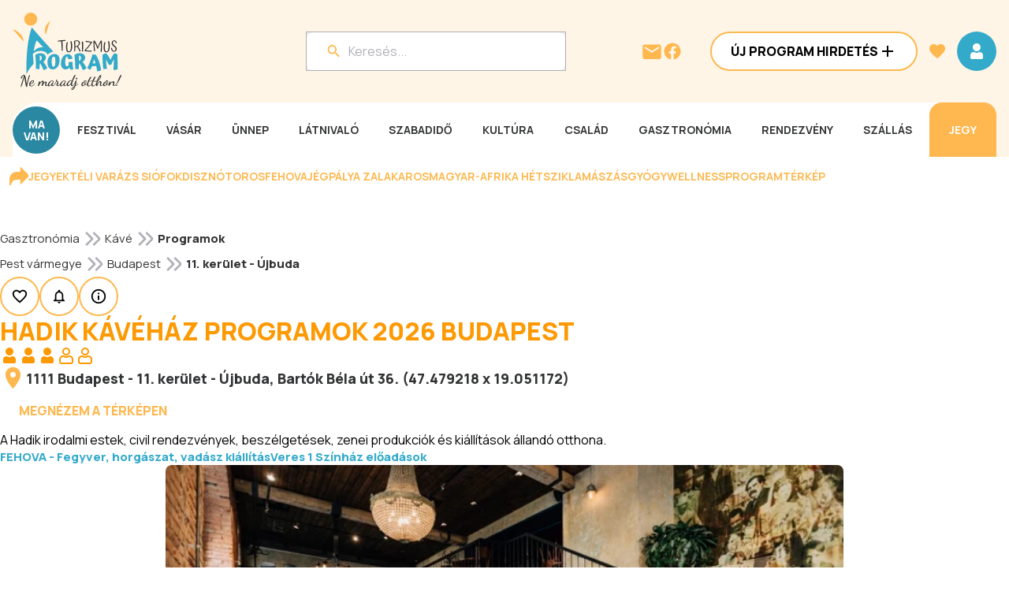

--- FILE ---
content_type: text/css; charset=UTF-8
request_url: https://www.programturizmus.hu/_next/static/css/1dd6d439f989a1af.css
body_size: 8785
content:
@font-face{font-family:__Manrope_73ee6c;font-style:normal;font-weight:200 800;font-display:swap;src:url(/_next/static/media/438aa629764e75f3-s.woff2) format("woff2");unicode-range:u+0460-052f,u+1c80-1c8a,u+20b4,u+2de0-2dff,u+a640-a69f,u+fe2e-fe2f}@font-face{font-family:__Manrope_73ee6c;font-style:normal;font-weight:200 800;font-display:swap;src:url(/_next/static/media/875ae681bfde4580-s.woff2) format("woff2");unicode-range:u+0301,u+0400-045f,u+0490-0491,u+04b0-04b1,u+2116}@font-face{font-family:__Manrope_73ee6c;font-style:normal;font-weight:200 800;font-display:swap;src:url(/_next/static/media/51251f8b9793cdb3-s.woff2) format("woff2");unicode-range:u+0370-0377,u+037a-037f,u+0384-038a,u+038c,u+038e-03a1,u+03a3-03ff}@font-face{font-family:__Manrope_73ee6c;font-style:normal;font-weight:200 800;font-display:swap;src:url(/_next/static/media/e857b654a2caa584-s.woff2) format("woff2");unicode-range:u+0102-0103,u+0110-0111,u+0128-0129,u+0168-0169,u+01a0-01a1,u+01af-01b0,u+0300-0301,u+0303-0304,u+0308-0309,u+0323,u+0329,u+1ea0-1ef9,u+20ab}@font-face{font-family:__Manrope_73ee6c;font-style:normal;font-weight:200 800;font-display:swap;src:url(/_next/static/media/cc978ac5ee68c2b6-s.woff2) format("woff2");unicode-range:u+0100-02ba,u+02bd-02c5,u+02c7-02cc,u+02ce-02d7,u+02dd-02ff,u+0304,u+0308,u+0329,u+1d00-1dbf,u+1e00-1e9f,u+1ef2-1eff,u+2020,u+20a0-20ab,u+20ad-20c0,u+2113,u+2c60-2c7f,u+a720-a7ff}@font-face{font-family:__Manrope_73ee6c;font-style:normal;font-weight:200 800;font-display:swap;src:url(/_next/static/media/4c9affa5bc8f420e-s.p.woff2) format("woff2");unicode-range:u+00??,u+0131,u+0152-0153,u+02bb-02bc,u+02c6,u+02da,u+02dc,u+0304,u+0308,u+0329,u+2000-206f,u+20ac,u+2122,u+2191,u+2193,u+2212,u+2215,u+feff,u+fffd}@font-face{font-family:__Manrope_Fallback_73ee6c;src:local("Arial");ascent-override:103.31%;descent-override:29.07%;line-gap-override:0.00%;size-adjust:103.19%}.__className_73ee6c{font-family:__Manrope_73ee6c,__Manrope_Fallback_73ee6c,sans-serif;font-style:normal}:root{--toastify-color-light:#fff;--toastify-color-dark:#121212;--toastify-color-info:#3498db;--toastify-color-success:#07bc0c;--toastify-color-warning:#f1c40f;--toastify-color-error:#e74c3c;--toastify-color-transparent:hsla(0,0%,100%,.7);--toastify-icon-color-info:var(--toastify-color-info);--toastify-icon-color-success:var(--toastify-color-success);--toastify-icon-color-warning:var(--toastify-color-warning);--toastify-icon-color-error:var(--toastify-color-error);--toastify-toast-width:320px;--toastify-toast-offset:16px;--toastify-toast-top:max(var(--toastify-toast-offset),env(safe-area-inset-top));--toastify-toast-right:max(var(--toastify-toast-offset),env(safe-area-inset-right));--toastify-toast-left:max(var(--toastify-toast-offset),env(safe-area-inset-left));--toastify-toast-bottom:max(var(--toastify-toast-offset),env(safe-area-inset-bottom));--toastify-toast-background:#fff;--toastify-toast-min-height:64px;--toastify-toast-max-height:800px;--toastify-toast-bd-radius:6px;--toastify-font-family:sans-serif;--toastify-z-index:9999;--toastify-text-color-light:#757575;--toastify-text-color-dark:#fff;--toastify-text-color-info:#fff;--toastify-text-color-success:#fff;--toastify-text-color-warning:#fff;--toastify-text-color-error:#fff;--toastify-spinner-color:#616161;--toastify-spinner-color-empty-area:#e0e0e0;--toastify-color-progress-light:linear-gradient(90deg,#4cd964,#5ac8fa,#007aff,#34aadc,#5856d6,#ff2d55);--toastify-color-progress-dark:#bb86fc;--toastify-color-progress-info:var(--toastify-color-info);--toastify-color-progress-success:var(--toastify-color-success);--toastify-color-progress-warning:var(--toastify-color-warning);--toastify-color-progress-error:var(--toastify-color-error);--toastify-color-progress-bgo:0.2}.Toastify__toast-container{z-index:var(--toastify-z-index);-webkit-transform:translateZ(var(--toastify-z-index));position:fixed;padding:4px;width:var(--toastify-toast-width);box-sizing:border-box;color:#fff}.Toastify__toast-container--top-left{top:var(--toastify-toast-top);left:var(--toastify-toast-left)}.Toastify__toast-container--top-center{top:var(--toastify-toast-top);left:50%;transform:translateX(-50%)}.Toastify__toast-container--top-right{top:var(--toastify-toast-top);right:var(--toastify-toast-right)}.Toastify__toast-container--bottom-left{bottom:var(--toastify-toast-bottom);left:var(--toastify-toast-left)}.Toastify__toast-container--bottom-center{bottom:var(--toastify-toast-bottom);left:50%;transform:translateX(-50%)}.Toastify__toast-container--bottom-right{bottom:var(--toastify-toast-bottom);right:var(--toastify-toast-right)}@media only screen and (max-width:480px){.Toastify__toast-container{width:100vw;padding:0;left:env(safe-area-inset-left);margin:0}.Toastify__toast-container--top-center,.Toastify__toast-container--top-left,.Toastify__toast-container--top-right{top:env(safe-area-inset-top);transform:translateX(0)}.Toastify__toast-container--bottom-center,.Toastify__toast-container--bottom-left,.Toastify__toast-container--bottom-right{bottom:env(safe-area-inset-bottom);transform:translateX(0)}.Toastify__toast-container--rtl{right:env(safe-area-inset-right);left:auto}}.Toastify__toast{--y:0;position:relative;-ms-touch-action:none;touch-action:none;min-height:var(--toastify-toast-min-height);box-sizing:border-box;margin-bottom:1rem;padding:8px;border-radius:var(--toastify-toast-bd-radius);box-shadow:0 4px 12px rgba(0,0,0,.1);display:-ms-flexbox;-ms-flex-pack:justify;justify-content:space-between;max-height:var(--toastify-toast-max-height);font-family:var(--toastify-font-family);cursor:default;direction:ltr;z-index:0;overflow:hidden}.Toastify__toast--stacked{position:absolute;width:100%;transform:translate3d(0,var(--y),0) scale(var(--s));transition:transform .3s}.Toastify__toast--stacked[data-collapsed] .Toastify__close-button,.Toastify__toast--stacked[data-collapsed] .Toastify__toast-body{transition:opacity .1s}.Toastify__toast--stacked[data-collapsed=false]{overflow:visible}.Toastify__toast--stacked[data-collapsed=true]:not(:last-child)>*{opacity:0}.Toastify__toast--stacked:after{content:"";position:absolute;left:0;right:0;height:calc(var(--g) * 1px);bottom:100%}.Toastify__toast--stacked[data-pos=top]{top:0}.Toastify__toast--stacked[data-pos=bot]{bottom:0}.Toastify__toast--stacked[data-pos=bot].Toastify__toast--stacked:before{transform-origin:top}.Toastify__toast--stacked[data-pos=top].Toastify__toast--stacked:before{transform-origin:bottom}.Toastify__toast--stacked:before{content:"";position:absolute;left:0;right:0;bottom:0;height:100%;transform:scaleY(3);z-index:-1}.Toastify__toast--rtl{direction:rtl}.Toastify__toast--close-on-click{cursor:pointer}.Toastify__toast-body{margin:auto 0;-ms-flex:1 1 auto;flex:1 1 auto;padding:6px;display:-ms-flexbox;-ms-flex-align:center}.Toastify__toast-body>div:last-child{word-break:break-word;-ms-flex:1;flex:1}.Toastify__toast-icon{-webkit-margin-end:10px;margin-inline-end:10px;width:20px;-ms-flex-negative:0;flex-shrink:0;display:-ms-flexbox;display:flex}.Toastify--animate{animation-fill-mode:both;animation-duration:.5s}.Toastify--animate-icon{animation-fill-mode:both;animation-duration:.3s}@media only screen and (max-width:480px){.Toastify__toast{margin-bottom:0;border-radius:0}}.Toastify__toast-theme--dark{background:var(--toastify-color-dark);color:var(--toastify-text-color-dark)}.Toastify__toast-theme--colored.Toastify__toast--default,.Toastify__toast-theme--light{background:var(--toastify-color-light);color:var(--toastify-text-color-light)}.Toastify__toast-theme--colored.Toastify__toast--info{color:var(--toastify-text-color-info);background:var(--toastify-color-info)}.Toastify__toast-theme--colored.Toastify__toast--success{color:var(--toastify-text-color-success);background:var(--toastify-color-success)}.Toastify__toast-theme--colored.Toastify__toast--warning{color:var(--toastify-text-color-warning);background:var(--toastify-color-warning)}.Toastify__toast-theme--colored.Toastify__toast--error{color:var(--toastify-text-color-error);background:var(--toastify-color-error)}.Toastify__progress-bar-theme--light{background:var(--toastify-color-progress-light)}.Toastify__progress-bar-theme--dark{background:var(--toastify-color-progress-dark)}.Toastify__progress-bar--info{background:var(--toastify-color-progress-info)}.Toastify__progress-bar--success{background:var(--toastify-color-progress-success)}.Toastify__progress-bar--warning{background:var(--toastify-color-progress-warning)}.Toastify__progress-bar--error{background:var(--toastify-color-progress-error)}.Toastify__progress-bar-theme--colored.Toastify__progress-bar--error,.Toastify__progress-bar-theme--colored.Toastify__progress-bar--info,.Toastify__progress-bar-theme--colored.Toastify__progress-bar--success,.Toastify__progress-bar-theme--colored.Toastify__progress-bar--warning{background:var(--toastify-color-transparent)}.Toastify__close-button{color:#fff;background:transparent;outline:none;border:none;padding:0;cursor:pointer;opacity:.7;transition:.3s ease;-ms-flex-item-align:start;align-self:flex-start;z-index:1}.Toastify__close-button--light{color:#000;opacity:.3}.Toastify__close-button>svg{fill:currentColor;height:16px;width:14px}.Toastify__close-button:focus,.Toastify__close-button:hover{opacity:1}@keyframes Toastify__trackProgress{0%{transform:scaleX(1)}to{transform:scaleX(0)}}.Toastify__progress-bar{position:absolute;bottom:0;left:0;width:100%;height:100%;z-index:var(--toastify-z-index);opacity:.7;transform-origin:left;border-bottom-left-radius:var(--toastify-toast-bd-radius)}.Toastify__progress-bar--animated{animation:Toastify__trackProgress linear 1 forwards}.Toastify__progress-bar--controlled{transition:transform .2s}.Toastify__progress-bar--rtl{right:0;left:auto;transform-origin:right;border-bottom-left-radius:0;border-bottom-right-radius:var(--toastify-toast-bd-radius)}.Toastify__progress-bar--wrp{position:absolute;bottom:0;left:0;width:100%;height:5px;border-bottom-left-radius:var(--toastify-toast-bd-radius)}.Toastify__progress-bar--wrp[data-hidden=true]{opacity:0}.Toastify__progress-bar--bg{opacity:var(--toastify-color-progress-bgo);width:100%;height:100%}.Toastify__spinner{width:20px;height:20px;box-sizing:border-box;border:2px solid;border-radius:100%;border-color:var(--toastify-spinner-color-empty-area);border-right-color:var(--toastify-spinner-color);animation:Toastify__spin .65s linear infinite}@keyframes Toastify__bounceInRight{0%,60%,75%,90%,to{animation-timing-function:cubic-bezier(.215,.61,.355,1)}0%{opacity:0;transform:translate3d(3000px,0,0)}60%{opacity:1;transform:translate3d(-25px,0,0)}75%{transform:translate3d(10px,0,0)}90%{transform:translate3d(-5px,0,0)}to{transform:none}}@keyframes Toastify__bounceOutRight{20%{opacity:1;transform:translate3d(-20px,var(--y),0)}to{opacity:0;transform:translate3d(2000px,var(--y),0)}}@keyframes Toastify__bounceInLeft{0%,60%,75%,90%,to{animation-timing-function:cubic-bezier(.215,.61,.355,1)}0%{opacity:0;transform:translate3d(-3000px,0,0)}60%{opacity:1;transform:translate3d(25px,0,0)}75%{transform:translate3d(-10px,0,0)}90%{transform:translate3d(5px,0,0)}to{transform:none}}@keyframes Toastify__bounceOutLeft{20%{opacity:1;transform:translate3d(20px,var(--y),0)}to{opacity:0;transform:translate3d(-2000px,var(--y),0)}}@keyframes Toastify__bounceInUp{0%,60%,75%,90%,to{animation-timing-function:cubic-bezier(.215,.61,.355,1)}0%{opacity:0;transform:translate3d(0,3000px,0)}60%{opacity:1;transform:translate3d(0,-20px,0)}75%{transform:translate3d(0,10px,0)}90%{transform:translate3d(0,-5px,0)}to{transform:translateZ(0)}}@keyframes Toastify__bounceOutUp{20%{transform:translate3d(0,calc(var(--y) - 10px),0)}40%,45%{opacity:1;transform:translate3d(0,calc(var(--y) + 20px),0)}to{opacity:0;transform:translate3d(0,-2000px,0)}}@keyframes Toastify__bounceInDown{0%,60%,75%,90%,to{animation-timing-function:cubic-bezier(.215,.61,.355,1)}0%{opacity:0;transform:translate3d(0,-3000px,0)}60%{opacity:1;transform:translate3d(0,25px,0)}75%{transform:translate3d(0,-10px,0)}90%{transform:translate3d(0,5px,0)}to{transform:none}}@keyframes Toastify__bounceOutDown{20%{transform:translate3d(0,calc(var(--y) - 10px),0)}40%,45%{opacity:1;transform:translate3d(0,calc(var(--y) + 20px),0)}to{opacity:0;transform:translate3d(0,2000px,0)}}.Toastify__bounce-enter--bottom-left,.Toastify__bounce-enter--top-left{animation-name:Toastify__bounceInLeft}.Toastify__bounce-enter--bottom-right,.Toastify__bounce-enter--top-right{animation-name:Toastify__bounceInRight}.Toastify__bounce-enter--top-center{animation-name:Toastify__bounceInDown}.Toastify__bounce-enter--bottom-center{animation-name:Toastify__bounceInUp}.Toastify__bounce-exit--bottom-left,.Toastify__bounce-exit--top-left{animation-name:Toastify__bounceOutLeft}.Toastify__bounce-exit--bottom-right,.Toastify__bounce-exit--top-right{animation-name:Toastify__bounceOutRight}.Toastify__bounce-exit--top-center{animation-name:Toastify__bounceOutUp}.Toastify__bounce-exit--bottom-center{animation-name:Toastify__bounceOutDown}@keyframes Toastify__zoomIn{0%{opacity:0;transform:scale3d(.3,.3,.3)}50%{opacity:1}}@keyframes Toastify__zoomOut{0%{opacity:1}50%{opacity:0;transform:translate3d(0,var(--y),0) scale3d(.3,.3,.3)}to{opacity:0}}.Toastify__zoom-enter{animation-name:Toastify__zoomIn}.Toastify__zoom-exit{animation-name:Toastify__zoomOut}@keyframes Toastify__flipIn{0%{transform:perspective(400px) rotateX(90deg);animation-timing-function:ease-in;opacity:0}40%{transform:perspective(400px) rotateX(-20deg);animation-timing-function:ease-in}60%{transform:perspective(400px) rotateX(10deg);opacity:1}80%{transform:perspective(400px) rotateX(-5deg)}to{transform:perspective(400px)}}@keyframes Toastify__flipOut{0%{transform:translate3d(0,var(--y),0) perspective(400px)}30%{transform:translate3d(0,var(--y),0) perspective(400px) rotateX(-20deg);opacity:1}to{transform:translate3d(0,var(--y),0) perspective(400px) rotateX(90deg);opacity:0}}.Toastify__flip-enter{animation-name:Toastify__flipIn}.Toastify__flip-exit{animation-name:Toastify__flipOut}@keyframes Toastify__slideInRight{0%{transform:translate3d(110%,0,0);visibility:visible}to{transform:translate3d(0,var(--y),0)}}@keyframes Toastify__slideInLeft{0%{transform:translate3d(-110%,0,0);visibility:visible}to{transform:translate3d(0,var(--y),0)}}@keyframes Toastify__slideInUp{0%{transform:translate3d(0,110%,0);visibility:visible}to{transform:translate3d(0,var(--y),0)}}@keyframes Toastify__slideInDown{0%{transform:translate3d(0,-110%,0);visibility:visible}to{transform:translate3d(0,var(--y),0)}}@keyframes Toastify__slideOutRight{0%{transform:translate3d(0,var(--y),0)}to{visibility:hidden;transform:translate3d(110%,var(--y),0)}}@keyframes Toastify__slideOutLeft{0%{transform:translate3d(0,var(--y),0)}to{visibility:hidden;transform:translate3d(-110%,var(--y),0)}}@keyframes Toastify__slideOutDown{0%{transform:translate3d(0,var(--y),0)}to{visibility:hidden;transform:translate3d(0,500px,0)}}@keyframes Toastify__slideOutUp{0%{transform:translate3d(0,var(--y),0)}to{visibility:hidden;transform:translate3d(0,-500px,0)}}.Toastify__slide-enter--bottom-left,.Toastify__slide-enter--top-left{animation-name:Toastify__slideInLeft}.Toastify__slide-enter--bottom-right,.Toastify__slide-enter--top-right{animation-name:Toastify__slideInRight}.Toastify__slide-enter--top-center{animation-name:Toastify__slideInDown}.Toastify__slide-enter--bottom-center{animation-name:Toastify__slideInUp}.Toastify__slide-exit--bottom-left,.Toastify__slide-exit--top-left{animation-name:Toastify__slideOutLeft;animation-timing-function:ease-in;animation-duration:.3s}.Toastify__slide-exit--bottom-right,.Toastify__slide-exit--top-right{animation-name:Toastify__slideOutRight;animation-timing-function:ease-in;animation-duration:.3s}.Toastify__slide-exit--top-center{animation-name:Toastify__slideOutUp;animation-timing-function:ease-in;animation-duration:.3s}.Toastify__slide-exit--bottom-center{animation-name:Toastify__slideOutDown;animation-timing-function:ease-in;animation-duration:.3s}@keyframes Toastify__spin{0%{transform:rotate(0deg)}to{transform:rotate(1turn)}}
/*
! tailwindcss v3.4.4 | MIT License | https://tailwindcss.com
*/*,:after,:before{box-sizing:border-box;border:0 solid #e5e7eb}:after,:before{--tw-content:""}:host,html{line-height:1.5;-webkit-text-size-adjust:100%;-moz-tab-size:4;tab-size:4;font-family:ui-sans-serif,system-ui,sans-serif,Apple Color Emoji,Segoe UI Emoji,Segoe UI Symbol,Noto Color Emoji;font-feature-settings:normal;font-variation-settings:normal;-webkit-tap-highlight-color:transparent}body{margin:0;line-height:inherit}hr{height:0;color:inherit;border-top-width:1px}abbr:where([title]){text-decoration:underline dotted}h1,h2,h3,h4,h5,h6{font-size:inherit;font-weight:inherit}a{color:inherit;text-decoration:inherit}b,strong{font-weight:bolder}code,kbd,pre,samp{font-family:ui-monospace,SFMono-Regular,Menlo,Monaco,Consolas,Liberation Mono,Courier New,monospace;font-feature-settings:normal;font-variation-settings:normal;font-size:1em}small{font-size:80%}sub,sup{font-size:75%;line-height:0;position:relative;vertical-align:baseline}sub{bottom:-.25em}sup{top:-.5em}table{text-indent:0;border-color:inherit;border-collapse:collapse}button,input,optgroup,select,textarea{font-family:inherit;font-feature-settings:inherit;font-variation-settings:inherit;font-size:100%;font-weight:inherit;line-height:inherit;letter-spacing:inherit;color:inherit;margin:0;padding:0}button,select{text-transform:none}button,input:where([type=button]),input:where([type=reset]),input:where([type=submit]){-webkit-appearance:button;background-color:transparent;background-image:none}:-moz-focusring{outline:auto}:-moz-ui-invalid{box-shadow:none}progress{vertical-align:baseline}::-webkit-inner-spin-button,::-webkit-outer-spin-button{height:auto}[type=search]{-webkit-appearance:textfield;outline-offset:-2px}::-webkit-search-decoration{-webkit-appearance:none}::-webkit-file-upload-button{-webkit-appearance:button;font:inherit}summary{display:list-item}blockquote,dd,dl,figure,h1,h2,h3,h4,h5,h6,hr,p,pre{margin:0}fieldset{margin:0}fieldset,legend{padding:0}menu,ol,ul{list-style:none;margin:0;padding:0}dialog{padding:0}textarea{resize:vertical}input::placeholder,textarea::placeholder{opacity:1;color:#9ca3af}[role=button],button{cursor:pointer}:disabled{cursor:default}audio,canvas,embed,iframe,img,object,svg,video{display:block;vertical-align:middle}img,video{max-width:100%;height:auto}[hidden]{display:none}*,:after,:before{--tw-border-spacing-x:0;--tw-border-spacing-y:0;--tw-translate-x:0;--tw-translate-y:0;--tw-rotate:0;--tw-skew-x:0;--tw-skew-y:0;--tw-scale-x:1;--tw-scale-y:1;--tw-pan-x: ;--tw-pan-y: ;--tw-pinch-zoom: ;--tw-scroll-snap-strictness:proximity;--tw-gradient-from-position: ;--tw-gradient-via-position: ;--tw-gradient-to-position: ;--tw-ordinal: ;--tw-slashed-zero: ;--tw-numeric-figure: ;--tw-numeric-spacing: ;--tw-numeric-fraction: ;--tw-ring-inset: ;--tw-ring-offset-width:0px;--tw-ring-offset-color:#fff;--tw-ring-color:rgba(59,130,246,.5);--tw-ring-offset-shadow:0 0 #0000;--tw-ring-shadow:0 0 #0000;--tw-shadow:0 0 #0000;--tw-shadow-colored:0 0 #0000;--tw-blur: ;--tw-brightness: ;--tw-contrast: ;--tw-grayscale: ;--tw-hue-rotate: ;--tw-invert: ;--tw-saturate: ;--tw-sepia: ;--tw-drop-shadow: ;--tw-backdrop-blur: ;--tw-backdrop-brightness: ;--tw-backdrop-contrast: ;--tw-backdrop-grayscale: ;--tw-backdrop-hue-rotate: ;--tw-backdrop-invert: ;--tw-backdrop-opacity: ;--tw-backdrop-saturate: ;--tw-backdrop-sepia: ;--tw-contain-size: ;--tw-contain-layout: ;--tw-contain-paint: ;--tw-contain-style: }::backdrop{--tw-border-spacing-x:0;--tw-border-spacing-y:0;--tw-translate-x:0;--tw-translate-y:0;--tw-rotate:0;--tw-skew-x:0;--tw-skew-y:0;--tw-scale-x:1;--tw-scale-y:1;--tw-pan-x: ;--tw-pan-y: ;--tw-pinch-zoom: ;--tw-scroll-snap-strictness:proximity;--tw-gradient-from-position: ;--tw-gradient-via-position: ;--tw-gradient-to-position: ;--tw-ordinal: ;--tw-slashed-zero: ;--tw-numeric-figure: ;--tw-numeric-spacing: ;--tw-numeric-fraction: ;--tw-ring-inset: ;--tw-ring-offset-width:0px;--tw-ring-offset-color:#fff;--tw-ring-color:rgba(59,130,246,.5);--tw-ring-offset-shadow:0 0 #0000;--tw-ring-shadow:0 0 #0000;--tw-shadow:0 0 #0000;--tw-shadow-colored:0 0 #0000;--tw-blur: ;--tw-brightness: ;--tw-contrast: ;--tw-grayscale: ;--tw-hue-rotate: ;--tw-invert: ;--tw-saturate: ;--tw-sepia: ;--tw-drop-shadow: ;--tw-backdrop-blur: ;--tw-backdrop-brightness: ;--tw-backdrop-contrast: ;--tw-backdrop-grayscale: ;--tw-backdrop-hue-rotate: ;--tw-backdrop-invert: ;--tw-backdrop-opacity: ;--tw-backdrop-saturate: ;--tw-backdrop-sepia: ;--tw-contain-size: ;--tw-contain-layout: ;--tw-contain-paint: ;--tw-contain-style: }.container{width:100%}@media (min-width:600px){.container{max-width:600px}}@media (min-width:640px){.container{max-width:640px}}@media (min-width:768px){.container{max-width:768px}}@media (min-width:1024px){.container{max-width:1024px}}@media (min-width:1280px){.container{max-width:1280px}}@media (min-width:1440px){.container{max-width:1440px}}@media (min-width:1536px){.container{max-width:1536px}}.\!visible{visibility:visible!important}.visible{visibility:visible}.fixed{position:fixed}.absolute{position:absolute}.relative{position:relative}.sticky{position:sticky}.inset-0{inset:0}.bottom-0{bottom:0}.left-0{left:0}.left-1\/2{left:50%}.left-2{left:.5rem}.left-4{left:1rem}.left-\[8px\]{left:8px}.right-0{right:0}.right-4{right:1rem}.right-\[8px\]{right:8px}.top-0{top:0}.top-1\/2{top:50%}.top-2{top:.5rem}.top-4{top:1rem}.top-\[8px\]{top:8px}.\!z-\[1001\]{z-index:1001!important}.z-10{z-index:10}.z-50{z-index:50}.col-span-2{grid-column:span 2/span 2}.m-0{margin:0}.mx-2{margin-left:.5rem;margin-right:.5rem}.mx-auto{margin-left:auto;margin-right:auto}.my-0{margin-top:0;margin-bottom:0}.my-2{margin-top:.5rem;margin-bottom:.5rem}.my-4{margin-top:1rem;margin-bottom:1rem}.my-6{margin-top:1.5rem;margin-bottom:1.5rem}.my-8{margin-top:2rem;margin-bottom:2rem}.my-\[4rem\]{margin-top:4rem;margin-bottom:4rem}.mb-1{margin-bottom:.25rem}.mb-10{margin-bottom:2.5rem}.mb-16{margin-bottom:4rem}.mb-2{margin-bottom:.5rem}.mb-3{margin-bottom:.75rem}.mb-4{margin-bottom:1rem}.mb-6{margin-bottom:1.5rem}.mb-8{margin-bottom:2rem}.mb-\[25px\]{margin-bottom:25px}.ml-16{margin-left:4rem}.ml-2{margin-left:.5rem}.ml-4{margin-left:1rem}.ml-6{margin-left:1.5rem}.mr-2{margin-right:.5rem}.mt-1{margin-top:.25rem}.mt-10{margin-top:2.5rem}.mt-14{margin-top:3.5rem}.mt-16{margin-top:4rem}.mt-2{margin-top:.5rem}.mt-3{margin-top:.75rem}.mt-4{margin-top:1rem}.mt-6{margin-top:1.5rem}.mt-8{margin-top:2rem}.mt-\[24px\]{margin-top:24px}.mt-\[25px\]{margin-top:25px}.line-clamp-3{overflow:hidden;display:-webkit-box;-webkit-box-orient:vertical;-webkit-line-clamp:3}.block{display:block}.inline-block{display:inline-block}.inline{display:inline}.flex{display:flex}.inline-flex{display:inline-flex}.table{display:table}.grid{display:grid}.\!hidden{display:none!important}.hidden{display:none}.aspect-video{aspect-ratio:16/9}.\!h-full{height:100%!important}.h-0{height:0}.h-\[105px\]{height:105px}.h-\[1px\]{height:1px}.h-\[200px\]{height:200px}.h-\[250px\]{height:250px}.h-\[300px\]{height:300px}.h-\[40px\]{height:40px}.h-\[4537px\]{height:4537px}.h-\[45px\]{height:45px}.h-\[50px\]{height:50px}.h-\[56px\]{height:56px}.h-\[65px\]{height:65px}.h-\[66px\]{height:66px}.h-\[70px\]{height:70px}.h-\[80px\]{height:80px}.h-\[85px\]{height:85px}.h-\[calc\(100vh\)\]{height:calc(100vh)}.h-auto{height:auto}.h-fit{height:fit-content}.h-full{height:100%}.h-px{height:1px}.h-screen{height:100vh}.\!max-h-full{max-height:100%!important}.max-h-\[350px\]{max-height:350px}.min-h-\[108px\]{min-height:108px}.min-h-\[282px\]{min-height:282px}.min-h-\[58px\]{min-height:58px}.min-h-\[60vh\]{min-height:60vh}.\!w-full{width:100%!important}.w-1\/2{width:50%}.w-12{width:3rem}.w-\[19\.5\%\]{width:19.5%}.w-\[200px\]{width:200px}.w-\[210px\]{width:210px}.w-\[320px\]{width:320px}.w-\[350px\]{width:350px}.w-\[39\.48\%\]{width:39.48%}.w-\[40px\]{width:40px}.w-\[450px\]{width:450px}.w-\[50px\]{width:50px}.w-\[56px\]{width:56px}.w-\[57\%\]{width:57%}.w-\[74\.9\%\]{width:74.9%}.w-\[80px\]{width:80px}.w-fit{width:fit-content}.w-full{width:100%}.min-w-0{min-width:0}.min-w-\[200px\]{min-width:200px}.min-w-\[250px\]{min-width:250px}.min-w-\[300px\]{min-width:300px}.\!max-w-full{max-width:100%!important}.max-w-4xl{max-width:56rem}.max-w-5{max-width:1.25rem}.max-w-\[1000px\]{max-width:1000px}.max-w-\[1200px\]{max-width:1200px}.max-w-\[250px\]{max-width:250px}.max-w-\[300px\]{max-width:300px}.max-w-\[340px\]{max-width:340px}.max-w-\[360px\]{max-width:360px}.max-w-\[454px\]{max-width:454px}.max-w-\[500px\]{max-width:500px}.max-w-\[600px\]{max-width:600px}.max-w-\[624px\]{max-width:624px}.max-w-\[630px\]{max-width:630px}.max-w-\[90px\]{max-width:90px}.max-w-fit{max-width:fit-content}.max-w-full{max-width:100%}.flex-1{flex:1 1 0%}.flex-shrink-0{flex-shrink:0}.-translate-x-1\/2{--tw-translate-x:-50%}.-translate-x-1\/2,.-translate-y-1\/2{transform:translate(var(--tw-translate-x),var(--tw-translate-y)) rotate(var(--tw-rotate)) skewX(var(--tw-skew-x)) skewY(var(--tw-skew-y)) scaleX(var(--tw-scale-x)) scaleY(var(--tw-scale-y))}.-translate-y-1\/2{--tw-translate-y:-50%}.transform{transform:translate(var(--tw-translate-x),var(--tw-translate-y)) rotate(var(--tw-rotate)) skewX(var(--tw-skew-x)) skewY(var(--tw-skew-y)) scaleX(var(--tw-scale-x)) scaleY(var(--tw-scale-y))}@keyframes pulse{50%{opacity:.5}}.animate-pulse{animation:pulse 2s cubic-bezier(.4,0,.6,1) infinite}.cursor-not-allowed{cursor:not-allowed}.cursor-pointer{cursor:pointer}.select-none{user-select:none}.resize{resize:both}.appearance-none{appearance:none}.flex-row{flex-direction:row}.flex-col{flex-direction:column}.flex-wrap{flex-wrap:wrap}.place-items-center{place-items:center}.items-start{align-items:flex-start}.items-end{align-items:flex-end}.items-center{align-items:center}.items-baseline{align-items:baseline}.items-stretch{align-items:stretch}.justify-start{justify-content:flex-start}.justify-end{justify-content:flex-end}.justify-center{justify-content:center}.justify-between{justify-content:space-between}.gap-0{gap:0}.gap-0\.5{gap:.125rem}.gap-1{gap:.25rem}.gap-10{gap:2.5rem}.gap-2{gap:.5rem}.gap-3{gap:.75rem}.gap-4{gap:1rem}.gap-6{gap:1.5rem}.gap-8{gap:2rem}.gap-\[100px\]{gap:100px}.gap-\[14px\]{gap:14px}.gap-\[3\.75rem\]{gap:3.75rem}.gap-\[32px\]{gap:32px}.gap-\[60px\]{gap:60px}.self-start{align-self:flex-start}.self-end{align-self:flex-end}.self-center{align-self:center}.overflow-hidden{overflow:hidden}.overflow-x-auto{overflow-x:auto}.overflow-y-auto{overflow-y:auto}.overflow-x-hidden{overflow-x:hidden}.whitespace-normal{white-space:normal}.whitespace-nowrap{white-space:nowrap}.whitespace-pre-line{white-space:pre-line}.break-words{overflow-wrap:break-word}.break-all{word-break:break-all}.\!rounded-none{border-radius:0!important}.rounded{border-radius:.25rem}.rounded-2xl{border-radius:1rem}.rounded-\[16px\]{border-radius:16px}.rounded-\[40px\]{border-radius:40px}.rounded-full{border-radius:9999px}.rounded-lg{border-radius:.5rem}.rounded-md{border-radius:.375rem}.rounded-xl{border-radius:.75rem}.rounded-tr-lg{border-top-right-radius:.5rem}.border,.border-\[1px\]{border-width:1px}.border-t{border-top-width:1px}.border-t-2{border-top-width:2px}.border-solid{border-style:solid}.border-dashed{border-style:dashed}.border-none{border-style:none}.border-\[var\(--color-secondary\)\]{border-color:var(--color-secondary)}.border-gray-100{--tw-border-opacity:1;border-color:rgb(243 244 246/var(--tw-border-opacity))}.border-gray-200{--tw-border-opacity:1;border-color:rgb(229 231 235/var(--tw-border-opacity))}.\!bg-red-500\/15{background-color:rgba(239,68,68,.15)!important}.\!bg-transparent{background-color:transparent!important}.bg-\[var\(--color-grey-95\)\]{background-color:var(--color-grey-95)}.bg-\[var\(--color-secondary\)\]{background-color:var(--color-secondary)}.bg-\[var\(--color-secondary-90\)\]{background-color:var(--color-secondary-90)}.bg-\[var\(--color-secondary-95\)\]{background-color:var(--color-secondary-95)}.bg-\[var\(--marker-error-light\)\]{background-color:var(--marker-error-light)}.bg-black{--tw-bg-opacity:1;background-color:rgb(0 0 0/var(--tw-bg-opacity))}.bg-black\/60{background-color:rgba(0,0,0,.6)}.bg-black\/80{background-color:rgba(0,0,0,.8)}.bg-transparent{background-color:transparent}.bg-white{--tw-bg-opacity:1;background-color:rgb(255 255 255/var(--tw-bg-opacity))}.bg-opacity-50{--tw-bg-opacity:0.5}.bg-opacity-80{--tw-bg-opacity:0.8}.object-contain{object-fit:contain}.object-cover{object-fit:cover}.p-0{padding:0}.p-1{padding:.25rem}.p-2{padding:.5rem}.p-3{padding:.75rem}.p-4{padding:1rem}.p-8{padding:2rem}.p-\[18px\]{padding:18px}.px-2{padding-left:.5rem;padding-right:.5rem}.px-4{padding-left:1rem;padding-right:1rem}.px-6{padding-left:1.5rem;padding-right:1.5rem}.px-\[10px\]{padding-left:10px;padding-right:10px}.py-1{padding-top:.25rem;padding-bottom:.25rem}.py-2{padding-top:.5rem;padding-bottom:.5rem}.py-6{padding-top:1.5rem;padding-bottom:1.5rem}.py-\[6px\]{padding-top:6px;padding-bottom:6px}.pb-4{padding-bottom:1rem}.pb-8{padding-bottom:2rem}.pb-\[250px\]{padding-bottom:250px}.pb-\[8px\]{padding-bottom:8px}.pl-1{padding-left:.25rem}.pl-2{padding-left:.5rem}.pl-6{padding-left:1.5rem}.pl-\[16px\]{padding-left:16px}.pr-2{padding-right:.5rem}.pr-8{padding-right:2rem}.pr-\[16px\]{padding-right:16px}.pt-0{padding-top:0}.pt-10{padding-top:2.5rem}.pt-2{padding-top:.5rem}.pt-4{padding-top:1rem}.pt-6{padding-top:1.5rem}.pt-8{padding-top:2rem}.pt-\[8px\]{padding-top:8px}.text-left{text-align:left}.text-center{text-align:center}.text-right{text-align:right}.text-justify{text-align:justify}.align-top{vertical-align:top}.text-base{font-size:1rem;line-height:1.5rem}.text-lg{font-size:1.125rem}.text-lg,.text-xl{line-height:1.75rem}.text-xl{font-size:1.25rem}.text-xs{font-size:.75rem;line-height:1rem}.font-bold{font-weight:700}.lowercase{text-transform:lowercase}.italic{font-style:italic}.leading-6{line-height:1.5rem}.text-\[var\(--marker-error\)\]{color:var(--marker-error)}.text-gray-500{--tw-text-opacity:1;color:rgb(107 114 128/var(--tw-text-opacity))}.text-gray-700{--tw-text-opacity:1;color:rgb(55 65 81/var(--tw-text-opacity))}.text-red-500{--tw-text-opacity:1;color:rgb(239 68 68/var(--tw-text-opacity))}.text-white{--tw-text-opacity:1;color:rgb(255 255 255/var(--tw-text-opacity))}.underline{text-decoration-line:underline}.opacity-0{opacity:0}.opacity-100{opacity:1}.opacity-70{opacity:.7}.opacity-80{opacity:.8}.shadow-lg{--tw-shadow:0 10px 15px -3px rgba(0,0,0,.1),0 4px 6px -4px rgba(0,0,0,.1);--tw-shadow-colored:0 10px 15px -3px var(--tw-shadow-color),0 4px 6px -4px var(--tw-shadow-color)}.shadow-lg,.shadow-md{box-shadow:var(--tw-ring-offset-shadow,0 0 #0000),var(--tw-ring-shadow,0 0 #0000),var(--tw-shadow)}.shadow-md{--tw-shadow:0 4px 6px -1px rgba(0,0,0,.1),0 2px 4px -2px rgba(0,0,0,.1);--tw-shadow-colored:0 4px 6px -1px var(--tw-shadow-color),0 2px 4px -2px var(--tw-shadow-color)}.outline{outline-style:solid}.outline-2{outline-width:2px}.outline-transparent{outline-color:transparent}.ring-2{--tw-ring-offset-shadow:var(--tw-ring-inset) 0 0 0 var(--tw-ring-offset-width) var(--tw-ring-offset-color);--tw-ring-shadow:var(--tw-ring-inset) 0 0 0 calc(2px + var(--tw-ring-offset-width)) var(--tw-ring-color);box-shadow:var(--tw-ring-offset-shadow),var(--tw-ring-shadow),var(--tw-shadow,0 0 #0000)}.ring-\[var\(--color-white\)\]{--tw-ring-color:var(--color-white)}.\!filter{filter:var(--tw-blur) var(--tw-brightness) var(--tw-contrast) var(--tw-grayscale) var(--tw-hue-rotate) var(--tw-invert) var(--tw-saturate) var(--tw-sepia) var(--tw-drop-shadow)!important}.filter{filter:var(--tw-blur) var(--tw-brightness) var(--tw-contrast) var(--tw-grayscale) var(--tw-hue-rotate) var(--tw-invert) var(--tw-saturate) var(--tw-sepia) var(--tw-drop-shadow)}.transition{transition-property:color,background-color,border-color,text-decoration-color,fill,stroke,opacity,box-shadow,transform,filter,backdrop-filter;transition-timing-function:cubic-bezier(.4,0,.2,1);transition-duration:.15s}.transition-all{transition-property:all;transition-timing-function:cubic-bezier(.4,0,.2,1);transition-duration:.15s}.transition-colors{transition-property:color,background-color,border-color,text-decoration-color,fill,stroke;transition-timing-function:cubic-bezier(.4,0,.2,1)}.duration-150,.transition-colors{transition-duration:.15s}.duration-200{transition-duration:.2s}.duration-500{transition-duration:.5s}.ease-in-out{transition-timing-function:cubic-bezier(.4,0,.2,1)}.no-scrollbar::-webkit-scrollbar{display:none}.no-scrollbar{-ms-overflow-style:none;scrollbar-width:none}:root{--foreground-rgb:0,0,0;--color-black:#000;--color-white:#fff;--color-grey-10:#1b1c17;--color-grey-20:#323334;--color-grey-50:#797c86;--color-grey-70:#afb0b6;--color-grey-80:#c9cacf;--color-grey-95:#f1f2f3;--color-primary:#34aacb;--color-primary-30:#1f667a;--color-primary-40:#2a88a2;--color-primary-80:#aeddea;--color-primary-90:#d6eef5;--color-primary-95:#ebf7fa;--color-secondary:#feb84f;--color-secondary-40:#fd9902;--color-secondary-70:#fec267;--color-secondary-80:#fed69a;--color-secondary-90:#ffebcc;--color-secondary-95:#fff5e6;--marker-error:#f85371;--marker-secondary:#fec267;--marker-successful:#3dc272;--marker-error-light:#fde8e8;--color-facebook:#1877f2;--admin-link:#6ba6b6;--max-content-width:1296px}body{color:rgb(var(--foreground-rgb));background:linear-gradient(to bottom,transparent,rgb(var(--background-end-rgb))) rgb(var(--background-start-rgb))}*{margin:0;padding:0;box-sizing:border-box}.d-mobile,.d-mobile-flex{display:none}@media (max-width:600px){.d-mobile{display:block}.d-mobile-flex{display:flex}}.d-tablet,.d-tablet-flex{display:none}@media (min-width:601px) and (max-width:1024px){.d-tablet{display:block}.d-tablet-flex{display:flex}}.d-tablet-mobile,.d-tablet-mobile-flex{display:none}@media (max-width:1024px){.d-tablet-mobile{display:block}.d-tablet-mobile-flex{display:flex}}.d-tablet-desktop,.d-tablet-desktop-flex{display:none}@media (min-width:601px){.d-tablet-desktop{display:block}.d-tablet-desktop-flex{display:flex}}.d-desktop,.d-desktop-flex{display:none}@media (min-width:1025px){.d-desktop{display:block}.d-desktop-flex{display:flex}}.htmlContent p{margin-bottom:1rem;color:var(--color-grey-20);font-size:15px;font-style:normal;font-weight:400;line-height:20px}.htmlContent h1,.htmlContent h2,.htmlContent h3,.htmlContent h4,.htmlContent h5,.htmlContent h6{margin-top:2rem;margin-bottom:1rem}.htmlContent h1{font-size:24px;line-height:34px;letter-spacing:.48px}.htmlContent h1,.htmlContent h2{color:var(--color-grey-20);font-style:normal;font-weight:800;text-transform:uppercase}.htmlContent h2{font-size:20px;line-height:30px;letter-spacing:.4px}.htmlContent h3{font-size:18px;line-height:24px}.htmlContent h3,.htmlContent h4{color:var(--color-grey-20);font-style:normal;font-weight:800}.htmlContent h4{font-size:16px;line-height:22px}.htmlContent h5{color:var(--color-grey-20);font-size:15px!important;font-style:normal;font-weight:800;line-height:20px}.htmlContent h6{font-size:1rem}.htmlContent blockquote,.htmlContent code,.htmlContent hr,.htmlContent img,.htmlContent ol,.htmlContent pre,.htmlContent table,.htmlContent ul{margin-bottom:1rem}.htmlContent hr{border:none;border-top:1px solid var(--color-grey-80);margin:1rem 0}.htmlContent ul{list-style-type:disc}.htmlContent ol,.htmlContent ul{margin-left:1.5rem;list-style-position:outside}.htmlContent ol{list-style-type:decimal}.htmlContent a{color:var(--color-primary);font-size:15px;font-style:normal;font-weight:700;line-height:18px}.Toastify__toast{display:flex;align-items:center;justify-content:center;min-width:auto;max-width:calc(100vw - 32px);font-size:16px;font-style:normal;font-weight:400;line-height:22px;margin:0 16px}.Toastify__toast-container{width:100%;max-width:420px;@media (max-width:600px){width:100%;left:0;margin-left:0;margin-bottom:0;margin-right:0;margin-top:0;padding-left:0;padding-bottom:0;padding-right:0;padding-top:0;top:1rem}}.Toastify__close-button>svg{width:28px;height:28px}.Toastify__toast-container--top-center{margin-top:100px}.Toastify__toast-body{display:flex;align-items:center;justify-content:center;gap:12px;padding:8px;@media (max-width:600px){font-size:14px;line-height:20px}}.Toastify__close-button{align-self:center}.marker-cluster-class{background-color:#ffffff00!important;border:none!important}.animate-fade-in{animation:fadeIn .3s ease-in-out}@keyframes fadeIn{0%{opacity:0}to{opacity:1}}@keyframes spin{0%{transform:rotate(0deg)}to{transform:rotate(1turn)}}.leaflet-container{font-family:inherit!important}.hover\:bg-\[var\(--color-secondary\)\]:hover{background-color:var(--color-secondary)}.hover\:bg-\[var\(--color-secondary-90\)\]:hover{background-color:var(--color-secondary-90)}.hover\:bg-gray-100:hover{--tw-bg-opacity:1;background-color:rgb(243 244 246/var(--tw-bg-opacity))}.hover\:bg-white\/10:hover{background-color:hsla(0,0%,100%,.1)}.hover\:outline-\[var\(--color-secondary\)\]:hover{outline-color:var(--color-secondary)}@media (min-width:640px){.sm\:left-0{left:0}.sm\:w-auto{width:auto}.sm\:min-w-\[200px\]{min-width:200px}.sm\:max-w-none{max-width:none}.sm\:translate-x-0{--tw-translate-x:0px;transform:translate(var(--tw-translate-x),var(--tw-translate-y)) rotate(var(--tw-rotate)) skewX(var(--tw-skew-x)) skewY(var(--tw-skew-y)) scaleX(var(--tw-scale-x)) scaleY(var(--tw-scale-y))}.sm\:items-center{align-items:center}}@media (min-width:768px){.md\:h-\[400px\]{height:400px}.md\:h-\[42px\]{height:42px}.md\:h-\[calc\(100vh-8px-58px-8px\)\]{height:calc(100vh - 8px - 58px - 8px)}.md\:w-\[360px\]{width:360px}.md\:flex-row{flex-direction:row}.md\:items-start{align-items:flex-start}.md\:justify-end{justify-content:flex-end}.md\:justify-between{justify-content:space-between}.md\:px-4{padding-left:1rem;padding-right:1rem}.md\:pt-0{padding-top:0}.md\:text-2xl{font-size:1.5rem;line-height:2rem}.md\:text-lg{font-size:1.125rem;line-height:1.75rem}}@media (min-width:1024px){.lg\:h-\[500px\]{height:500px}.lg\:justify-end{justify-content:flex-end}.lg\:text-3xl{font-size:1.875rem;line-height:2.25rem}.rmd\:h-\[120px\]{height:120px}.rmd\:w-\[120px\]{width:120px}}@media (min-width:1280px){.xl\:flex{display:flex}.xl\:w-full{width:100%}.xl\:min-w-full{min-width:100%}.xl\:flex-col{flex-direction:column}.xl\:items-stretch{align-items:stretch}}@media (min-width:1440px){.rlg\:h-\[190px\]{height:190px}.rlg\:h-\[3688px\]{height:3688px}.rlg\:w-\[190px\]{width:190px}.rlg\:max-w-\[970px\]{max-width:970px}}[data-tooltip]{position:relative}[data-tooltip]:after{content:attr(data-tooltip);text-wrap:nowrap;margin:2px;display:none;opacity:0;position:absolute;z-index:100;bottom:100%;left:2px;background-color:rgba(27,28,23,.8);color:var(--color-white);max-width:200px;padding:8px}[data-tooltip]:hover:after{display:block;animation:appear .2s ease-in forwards;animation-delay:.3s}@keyframes appear{0%{opacity:0}to{opacity:1;transform:translateY(-4px)}}

--- FILE ---
content_type: application/javascript; charset=utf-8
request_url: https://fundingchoicesmessages.google.com/f/AGSKWxU05F53Hi5e6BtK2wo3AchQOAWnd34OM4Zncg21s63QIjZ3q9CTf8id5OU-qXSD1tRy_7j2RTk2iY555lu0lsRWBTkyaXFAG8dsE5EUZTHlGjlByloKxWEYmpG_nN70DMcVOoKEKZQZPQ23RVTURP2MNXqzLhR7MOSOYX1qx5Nks4g2Bo0e_3KP3V_p/_/railads./ads/header./yahoo-ad--feed-ads./ad_axt_
body_size: -1289
content:
window['b70c5849-e65d-41f4-adb9-66898c937e4f'] = true;

--- FILE ---
content_type: application/javascript; charset=UTF-8
request_url: https://www.programturizmus.hu/_next/static/chunks/app/ajanlat/%5BajanlatSlug%5D/page-11d796d16a2a9c04.js
body_size: 1234
content:
(self.webpackChunk_N_E=self.webpackChunk_N_E||[]).push([[3018],{57102:function(e,n,r){Promise.resolve().then(r.bind(r,82094)),Promise.resolve().then(r.bind(r,39791)),Promise.resolve().then(r.bind(r,29827)),Promise.resolve().then(r.bind(r,84147)),Promise.resolve().then(r.bind(r,2868)),Promise.resolve().then(r.bind(r,17026)),Promise.resolve().then(r.bind(r,21770)),Promise.resolve().then(r.bind(r,76451)),Promise.resolve().then(r.bind(r,8164)),Promise.resolve().then(r.bind(r,71632)),Promise.resolve().then(r.bind(r,83244)),Promise.resolve().then(r.bind(r,47985)),Promise.resolve().then(r.bind(r,97984)),Promise.resolve().then(r.t.bind(r,65878,23)),Promise.resolve().then(r.t.bind(r,72972,23)),Promise.resolve().then(r.bind(r,81523)),Promise.resolve().then(r.bind(r,70049)),Promise.resolve().then(r.bind(r,7261)),Promise.resolve().then(r.bind(r,28569)),Promise.resolve().then(r.bind(r,29510)),Promise.resolve().then(r.bind(r,53964)),Promise.resolve().then(r.bind(r,69448)),Promise.resolve().then(r.bind(r,69511)),Promise.resolve().then(r.bind(r,71294)),Promise.resolve().then(r.bind(r,6301)),Promise.resolve().then(r.bind(r,30595)),Promise.resolve().then(r.bind(r,80977)),Promise.resolve().then(r.bind(r,59300)),Promise.resolve().then(r.bind(r,38598)),Promise.resolve().then(r.bind(r,15881)),Promise.resolve().then(r.bind(r,34544)),Promise.resolve().then(r.bind(r,74472)),Promise.resolve().then(r.bind(r,28751)),Promise.resolve().then(r.t.bind(r,20406,23)),Promise.resolve().then(r.bind(r,22314)),Promise.resolve().then(r.bind(r,72403)),Promise.resolve().then(r.bind(r,11917)),Promise.resolve().then(r.bind(r,11358)),Promise.resolve().then(r.bind(r,16013)),Promise.resolve().then(r.bind(r,74485)),Promise.resolve().then(r.bind(r,79467)),Promise.resolve().then(r.bind(r,9087)),Promise.resolve().then(r.bind(r,29501)),Promise.resolve().then(r.bind(r,6260)),Promise.resolve().then(r.bind(r,41997)),Promise.resolve().then(r.t.bind(r,7128,23)),Promise.resolve().then(r.bind(r,38629)),Promise.resolve().then(r.t.bind(r,80562,23)),Promise.resolve().then(r.t.bind(r,65756,23)),Promise.resolve().then(r.t.bind(r,61364,23)),Promise.resolve().then(r.t.bind(r,39821,23)),Promise.resolve().then(r.t.bind(r,16126,23)),Promise.resolve().then(r.t.bind(r,52499,23)),Promise.resolve().then(r.t.bind(r,21956,23)),Promise.resolve().then(r.bind(r,9847)),Promise.resolve().then(r.bind(r,60008)),Promise.resolve().then(r.bind(r,55632)),Promise.resolve().then(r.bind(r,63758)),Promise.resolve().then(r.t.bind(r,95376,23)),Promise.resolve().then(r.t.bind(r,65253,23)),Promise.resolve().then(r.bind(r,21300)),Promise.resolve().then(r.bind(r,38463)),Promise.resolve().then(r.bind(r,57851)),Promise.resolve().then(r.t.bind(r,19391,23)),Promise.resolve().then(r.bind(r,19963)),Promise.resolve().then(r.t.bind(r,80360,23)),Promise.resolve().then(r.t.bind(r,26884,23)),Promise.resolve().then(r.bind(r,80887)),Promise.resolve().then(r.bind(r,13053))},29501:function(e,n,r){"use strict";r.d(n,{ActionColumn:function(){return m}});var o=r(57437),i=r(59785),s=r(125),t=r(67866),l=r(98211),d=r(99376);r(2265);var v=r(80136);let m=e=>{let{item:n,idKey:r="id",baseConnection:m,user:h=null,externalPermissions:b}=e,{mutate:P}=t.Z.deleteProgram(),{mutate:a}=t.Z.updateProgram(),{mutate:u}=t.Z.activate(),{mutate:c}=s.Z.delete(null==m?void 0:m.type),{permissions:g}=(0,i.x6)(),f=(0,d.useRouter)(),p=(0,l.Z)(),D=async()=>{if(m){if(m.companyId||m.administratorId)a({slug:n.slug,values:{slug:n.slug,...m.administratorId&&{administrator:null},...m.companyId&&{owner:null}}},{onSuccess:()=>{p.successDelete(),f.refresh()},onGeneralError:()=>p.errorDelete()});else if(m.userId)p.warning("Az aj\xe1nlat nem tartozik k\xf6zvetlen\xfcl a felhaszn\xe1l\xf3hoz, \xedgy innen nem t\xf6r\xf6lhető.");else{let e=(null==m?void 0:m.programId)?"program2Id":"programId";c([{...m,[e]:n.id}],{onGeneralError:()=>p.errorDelete(),onSuccess:()=>{p.successDelete(),f.refresh()},onValidationError:()=>{}})}}else P({slug:n.slug},{onSuccess:()=>{p.successDelete(),f.refresh()},onGeneralError:()=>{p.errorDelete()}})};return(0,o.jsx)(v.DeleteActivateEditViewColumn,{handleDelete:(null==g?void 0:g.canDelete)||(null==b?void 0:b.canDelete)?D:void 0,handleActivate:(null==g?void 0:g.canUpdate)||(null==b?void 0:b.canUpdate)?e=>{u({slug:n.slug,isActive:e})}:void 0,hrefEdit:(null==g?void 0:g.canUpdate)||(null==b?void 0:b.canUpdate)?"/admin/ajanlatok/".concat(n.slug,"/szerkeszt"):void 0,hrefView:(null==g?void 0:g.canRead)||(null==b?void 0:b.canRead)?"/admin/ajanlatok/".concat(n.slug):void 0,initialIsActive:n.isActive})}}},function(e){e.O(0,[2381,7677,6474,4351,2905,6,9868,37,6568,1632,2284,5784,4422,666,4472,4632,4075,9249,8244,4141,3366,4391,6447,9918,7586,5395,7310,317,1592,2971,2117,1744],function(){return e(e.s=57102)}),_N_E=e.O()}]);